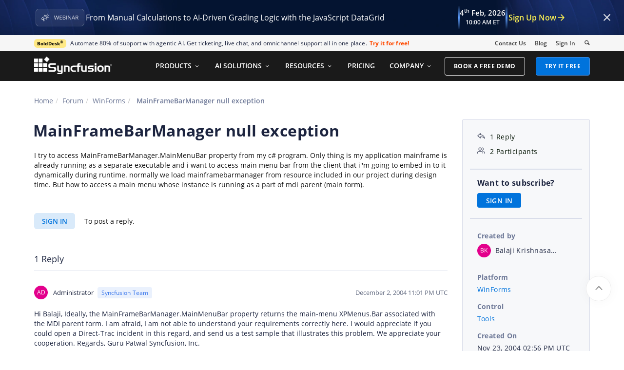

--- FILE ---
content_type: text/css
request_url: https://storage.googleapis.com/cdn-bolddesk/css/highlightjs.min.css
body_size: 807
content:
pre code.hljs {
  display: block;
  overflow-x: auto;
  padding: 1em;
}
code.hljs {
  padding: 3px 5px;
}
.hljs {
  background: #f3f3f3;
  color: #444;
}
.hljs-comment {
  color: #697070;
}
.hljs-punctuation, .hljs-tag {
  color: #444a;
}
.hljs-tag .hljs-attr, .hljs-tag .hljs-name {
  color: #444;
}
.hljs-attribute, .hljs-doctag, .hljs-keyword, .hljs-meta .hljs-keyword, .hljs-name, .hljs-selector-tag {
  font-weight: 700;
}
.hljs-deletion, .hljs-number, .hljs-quote, .hljs-selector-class, .hljs-selector-id, .hljs-string, .hljs-template-tag, .hljs-type {
  color: #800;
}
.hljs-section, .hljs-title {
  color: #800;
  font-weight: 700;
}
.hljs-link, .hljs-operator, .hljs-regexp, .hljs-selector-attr, .hljs-selector-pseudo, .hljs-symbol, .hljs-template-variable, .hljs-variable {
  color: #ab5656;
}
.hljs-literal {
  color: #695;
}
.hljs-addition, .hljs-built_in, .hljs-bullet, .hljs-code {
  color: #397300;
}
.hljs-meta {
  color: #1f7199;
}
.hljs-meta .hljs-string {
  color: #38a;
}
.hljs-emphasis {
  font-style: italic;
}
.hljs-strong {
  font-weight: 700;
}
